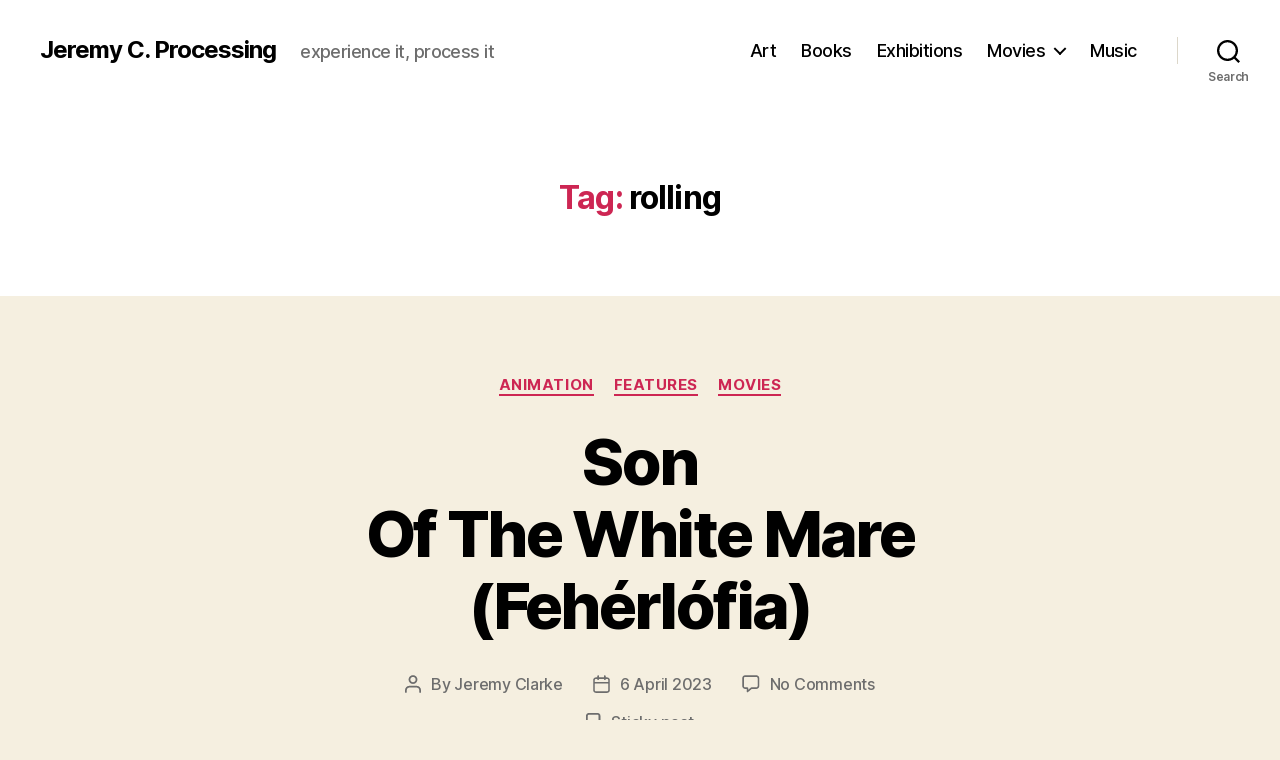

--- FILE ---
content_type: text/html; charset=UTF-8
request_url: https://jeremycprocessing.com/tag/rolling/
body_size: 71446
content:
<!DOCTYPE html>

<html class="no-js" lang="en-GB">

	<head>

		<meta charset="UTF-8">
		<meta name="viewport" content="width=device-width, initial-scale=1.0" >

		<link rel="profile" href="https://gmpg.org/xfn/11">

		<meta name='robots' content='index, follow, max-image-preview:large, max-snippet:-1, max-video-preview:-1' />

	<!-- This site is optimized with the Yoast SEO plugin v21.5 - https://yoast.com/wordpress/plugins/seo/ -->
	<title>rolling Archives - Jeremy C. Processing</title>
	<link rel="canonical" href="https://jeremycprocessing.com/tag/rolling/" />
	<meta property="og:locale" content="en_GB" />
	<meta property="og:type" content="article" />
	<meta property="og:title" content="rolling Archives - Jeremy C. Processing" />
	<meta property="og:url" content="https://jeremycprocessing.com/tag/rolling/" />
	<meta property="og:site_name" content="Jeremy C. Processing" />
	<meta name="twitter:card" content="summary_large_image" />
	<script type="application/ld+json" class="yoast-schema-graph">{"@context":"https://schema.org","@graph":[{"@type":"CollectionPage","@id":"https://jeremycprocessing.com/tag/rolling/","url":"https://jeremycprocessing.com/tag/rolling/","name":"rolling Archives - Jeremy C. Processing","isPartOf":{"@id":"https://jeremycprocessing.com/#website"},"primaryImageOfPage":{"@id":"https://jeremycprocessing.com/tag/rolling/#primaryimage"},"image":{"@id":"https://jeremycprocessing.com/tag/rolling/#primaryimage"},"thumbnailUrl":"https://jeremycprocessing.com/wp-content/uploads/2021/06/Son-Of-The-White-Mare-dragon-2-800-x-450.jpg","breadcrumb":{"@id":"https://jeremycprocessing.com/tag/rolling/#breadcrumb"},"inLanguage":"en-GB"},{"@type":"ImageObject","inLanguage":"en-GB","@id":"https://jeremycprocessing.com/tag/rolling/#primaryimage","url":"https://jeremycprocessing.com/wp-content/uploads/2021/06/Son-Of-The-White-Mare-dragon-2-800-x-450.jpg","contentUrl":"https://jeremycprocessing.com/wp-content/uploads/2021/06/Son-Of-The-White-Mare-dragon-2-800-x-450.jpg","width":800,"height":450},{"@type":"BreadcrumbList","@id":"https://jeremycprocessing.com/tag/rolling/#breadcrumb","itemListElement":[{"@type":"ListItem","position":1,"name":"Home","item":"https://jeremycprocessing.com/"},{"@type":"ListItem","position":2,"name":"rolling"}]},{"@type":"WebSite","@id":"https://jeremycprocessing.com/#website","url":"https://jeremycprocessing.com/","name":"Jeremy C. Processing","description":"experience it, process it","publisher":{"@id":"https://jeremycprocessing.com/#/schema/person/8147bfb7d820821a582be87865e5b085"},"potentialAction":[{"@type":"SearchAction","target":{"@type":"EntryPoint","urlTemplate":"https://jeremycprocessing.com/?s={search_term_string}"},"query-input":"required name=search_term_string"}],"inLanguage":"en-GB"},{"@type":["Person","Organization"],"@id":"https://jeremycprocessing.com/#/schema/person/8147bfb7d820821a582be87865e5b085","name":"Jeremy Clarke","image":{"@type":"ImageObject","inLanguage":"en-GB","@id":"https://jeremycprocessing.com/#/schema/person/image/","url":"https://secure.gravatar.com/avatar/03cbd649d4751c36f4b4f2a985d4e561?s=96&d=mm&r=g","contentUrl":"https://secure.gravatar.com/avatar/03cbd649d4751c36f4b4f2a985d4e561?s=96&d=mm&r=g","caption":"Jeremy Clarke"},"logo":{"@id":"https://jeremycprocessing.com/#/schema/person/image/"}}]}</script>
	<!-- / Yoast SEO plugin. -->


<link rel="alternate" type="application/rss+xml" title="Jeremy C. Processing &raquo; Feed" href="https://jeremycprocessing.com/feed/" />
<link rel="alternate" type="application/rss+xml" title="Jeremy C. Processing &raquo; Comments Feed" href="https://jeremycprocessing.com/comments/feed/" />
<link rel="alternate" type="application/rss+xml" title="Jeremy C. Processing &raquo; rolling Tag Feed" href="https://jeremycprocessing.com/tag/rolling/feed/" />
<script>
window._wpemojiSettings = {"baseUrl":"https:\/\/s.w.org\/images\/core\/emoji\/14.0.0\/72x72\/","ext":".png","svgUrl":"https:\/\/s.w.org\/images\/core\/emoji\/14.0.0\/svg\/","svgExt":".svg","source":{"concatemoji":"https:\/\/jeremycprocessing.com\/wp-includes\/js\/wp-emoji-release.min.js?ver=6.4.7"}};
/*! This file is auto-generated */
!function(i,n){var o,s,e;function c(e){try{var t={supportTests:e,timestamp:(new Date).valueOf()};sessionStorage.setItem(o,JSON.stringify(t))}catch(e){}}function p(e,t,n){e.clearRect(0,0,e.canvas.width,e.canvas.height),e.fillText(t,0,0);var t=new Uint32Array(e.getImageData(0,0,e.canvas.width,e.canvas.height).data),r=(e.clearRect(0,0,e.canvas.width,e.canvas.height),e.fillText(n,0,0),new Uint32Array(e.getImageData(0,0,e.canvas.width,e.canvas.height).data));return t.every(function(e,t){return e===r[t]})}function u(e,t,n){switch(t){case"flag":return n(e,"\ud83c\udff3\ufe0f\u200d\u26a7\ufe0f","\ud83c\udff3\ufe0f\u200b\u26a7\ufe0f")?!1:!n(e,"\ud83c\uddfa\ud83c\uddf3","\ud83c\uddfa\u200b\ud83c\uddf3")&&!n(e,"\ud83c\udff4\udb40\udc67\udb40\udc62\udb40\udc65\udb40\udc6e\udb40\udc67\udb40\udc7f","\ud83c\udff4\u200b\udb40\udc67\u200b\udb40\udc62\u200b\udb40\udc65\u200b\udb40\udc6e\u200b\udb40\udc67\u200b\udb40\udc7f");case"emoji":return!n(e,"\ud83e\udef1\ud83c\udffb\u200d\ud83e\udef2\ud83c\udfff","\ud83e\udef1\ud83c\udffb\u200b\ud83e\udef2\ud83c\udfff")}return!1}function f(e,t,n){var r="undefined"!=typeof WorkerGlobalScope&&self instanceof WorkerGlobalScope?new OffscreenCanvas(300,150):i.createElement("canvas"),a=r.getContext("2d",{willReadFrequently:!0}),o=(a.textBaseline="top",a.font="600 32px Arial",{});return e.forEach(function(e){o[e]=t(a,e,n)}),o}function t(e){var t=i.createElement("script");t.src=e,t.defer=!0,i.head.appendChild(t)}"undefined"!=typeof Promise&&(o="wpEmojiSettingsSupports",s=["flag","emoji"],n.supports={everything:!0,everythingExceptFlag:!0},e=new Promise(function(e){i.addEventListener("DOMContentLoaded",e,{once:!0})}),new Promise(function(t){var n=function(){try{var e=JSON.parse(sessionStorage.getItem(o));if("object"==typeof e&&"number"==typeof e.timestamp&&(new Date).valueOf()<e.timestamp+604800&&"object"==typeof e.supportTests)return e.supportTests}catch(e){}return null}();if(!n){if("undefined"!=typeof Worker&&"undefined"!=typeof OffscreenCanvas&&"undefined"!=typeof URL&&URL.createObjectURL&&"undefined"!=typeof Blob)try{var e="postMessage("+f.toString()+"("+[JSON.stringify(s),u.toString(),p.toString()].join(",")+"));",r=new Blob([e],{type:"text/javascript"}),a=new Worker(URL.createObjectURL(r),{name:"wpTestEmojiSupports"});return void(a.onmessage=function(e){c(n=e.data),a.terminate(),t(n)})}catch(e){}c(n=f(s,u,p))}t(n)}).then(function(e){for(var t in e)n.supports[t]=e[t],n.supports.everything=n.supports.everything&&n.supports[t],"flag"!==t&&(n.supports.everythingExceptFlag=n.supports.everythingExceptFlag&&n.supports[t]);n.supports.everythingExceptFlag=n.supports.everythingExceptFlag&&!n.supports.flag,n.DOMReady=!1,n.readyCallback=function(){n.DOMReady=!0}}).then(function(){return e}).then(function(){var e;n.supports.everything||(n.readyCallback(),(e=n.source||{}).concatemoji?t(e.concatemoji):e.wpemoji&&e.twemoji&&(t(e.twemoji),t(e.wpemoji)))}))}((window,document),window._wpemojiSettings);
</script>
<style id='wp-emoji-styles-inline-css'>

	img.wp-smiley, img.emoji {
		display: inline !important;
		border: none !important;
		box-shadow: none !important;
		height: 1em !important;
		width: 1em !important;
		margin: 0 0.07em !important;
		vertical-align: -0.1em !important;
		background: none !important;
		padding: 0 !important;
	}
</style>
<link rel='stylesheet' id='wp-block-library-css' href='https://jeremycprocessing.com/wp-includes/css/dist/block-library/style.min.css?ver=6.4.7' media='all' />
<style id='classic-theme-styles-inline-css'>
/*! This file is auto-generated */
.wp-block-button__link{color:#fff;background-color:#32373c;border-radius:9999px;box-shadow:none;text-decoration:none;padding:calc(.667em + 2px) calc(1.333em + 2px);font-size:1.125em}.wp-block-file__button{background:#32373c;color:#fff;text-decoration:none}
</style>
<style id='global-styles-inline-css'>
body{--wp--preset--color--black: #000000;--wp--preset--color--cyan-bluish-gray: #abb8c3;--wp--preset--color--white: #ffffff;--wp--preset--color--pale-pink: #f78da7;--wp--preset--color--vivid-red: #cf2e2e;--wp--preset--color--luminous-vivid-orange: #ff6900;--wp--preset--color--luminous-vivid-amber: #fcb900;--wp--preset--color--light-green-cyan: #7bdcb5;--wp--preset--color--vivid-green-cyan: #00d084;--wp--preset--color--pale-cyan-blue: #8ed1fc;--wp--preset--color--vivid-cyan-blue: #0693e3;--wp--preset--color--vivid-purple: #9b51e0;--wp--preset--color--accent: #cd2653;--wp--preset--color--primary: #000000;--wp--preset--color--secondary: #6d6d6d;--wp--preset--color--subtle-background: #dcd7ca;--wp--preset--color--background: #f5efe0;--wp--preset--gradient--vivid-cyan-blue-to-vivid-purple: linear-gradient(135deg,rgba(6,147,227,1) 0%,rgb(155,81,224) 100%);--wp--preset--gradient--light-green-cyan-to-vivid-green-cyan: linear-gradient(135deg,rgb(122,220,180) 0%,rgb(0,208,130) 100%);--wp--preset--gradient--luminous-vivid-amber-to-luminous-vivid-orange: linear-gradient(135deg,rgba(252,185,0,1) 0%,rgba(255,105,0,1) 100%);--wp--preset--gradient--luminous-vivid-orange-to-vivid-red: linear-gradient(135deg,rgba(255,105,0,1) 0%,rgb(207,46,46) 100%);--wp--preset--gradient--very-light-gray-to-cyan-bluish-gray: linear-gradient(135deg,rgb(238,238,238) 0%,rgb(169,184,195) 100%);--wp--preset--gradient--cool-to-warm-spectrum: linear-gradient(135deg,rgb(74,234,220) 0%,rgb(151,120,209) 20%,rgb(207,42,186) 40%,rgb(238,44,130) 60%,rgb(251,105,98) 80%,rgb(254,248,76) 100%);--wp--preset--gradient--blush-light-purple: linear-gradient(135deg,rgb(255,206,236) 0%,rgb(152,150,240) 100%);--wp--preset--gradient--blush-bordeaux: linear-gradient(135deg,rgb(254,205,165) 0%,rgb(254,45,45) 50%,rgb(107,0,62) 100%);--wp--preset--gradient--luminous-dusk: linear-gradient(135deg,rgb(255,203,112) 0%,rgb(199,81,192) 50%,rgb(65,88,208) 100%);--wp--preset--gradient--pale-ocean: linear-gradient(135deg,rgb(255,245,203) 0%,rgb(182,227,212) 50%,rgb(51,167,181) 100%);--wp--preset--gradient--electric-grass: linear-gradient(135deg,rgb(202,248,128) 0%,rgb(113,206,126) 100%);--wp--preset--gradient--midnight: linear-gradient(135deg,rgb(2,3,129) 0%,rgb(40,116,252) 100%);--wp--preset--font-size--small: 18px;--wp--preset--font-size--medium: 20px;--wp--preset--font-size--large: 26.25px;--wp--preset--font-size--x-large: 42px;--wp--preset--font-size--normal: 21px;--wp--preset--font-size--larger: 32px;--wp--preset--spacing--20: 0.44rem;--wp--preset--spacing--30: 0.67rem;--wp--preset--spacing--40: 1rem;--wp--preset--spacing--50: 1.5rem;--wp--preset--spacing--60: 2.25rem;--wp--preset--spacing--70: 3.38rem;--wp--preset--spacing--80: 5.06rem;--wp--preset--shadow--natural: 6px 6px 9px rgba(0, 0, 0, 0.2);--wp--preset--shadow--deep: 12px 12px 50px rgba(0, 0, 0, 0.4);--wp--preset--shadow--sharp: 6px 6px 0px rgba(0, 0, 0, 0.2);--wp--preset--shadow--outlined: 6px 6px 0px -3px rgba(255, 255, 255, 1), 6px 6px rgba(0, 0, 0, 1);--wp--preset--shadow--crisp: 6px 6px 0px rgba(0, 0, 0, 1);}:where(.is-layout-flex){gap: 0.5em;}:where(.is-layout-grid){gap: 0.5em;}body .is-layout-flow > .alignleft{float: left;margin-inline-start: 0;margin-inline-end: 2em;}body .is-layout-flow > .alignright{float: right;margin-inline-start: 2em;margin-inline-end: 0;}body .is-layout-flow > .aligncenter{margin-left: auto !important;margin-right: auto !important;}body .is-layout-constrained > .alignleft{float: left;margin-inline-start: 0;margin-inline-end: 2em;}body .is-layout-constrained > .alignright{float: right;margin-inline-start: 2em;margin-inline-end: 0;}body .is-layout-constrained > .aligncenter{margin-left: auto !important;margin-right: auto !important;}body .is-layout-constrained > :where(:not(.alignleft):not(.alignright):not(.alignfull)){max-width: var(--wp--style--global--content-size);margin-left: auto !important;margin-right: auto !important;}body .is-layout-constrained > .alignwide{max-width: var(--wp--style--global--wide-size);}body .is-layout-flex{display: flex;}body .is-layout-flex{flex-wrap: wrap;align-items: center;}body .is-layout-flex > *{margin: 0;}body .is-layout-grid{display: grid;}body .is-layout-grid > *{margin: 0;}:where(.wp-block-columns.is-layout-flex){gap: 2em;}:where(.wp-block-columns.is-layout-grid){gap: 2em;}:where(.wp-block-post-template.is-layout-flex){gap: 1.25em;}:where(.wp-block-post-template.is-layout-grid){gap: 1.25em;}.has-black-color{color: var(--wp--preset--color--black) !important;}.has-cyan-bluish-gray-color{color: var(--wp--preset--color--cyan-bluish-gray) !important;}.has-white-color{color: var(--wp--preset--color--white) !important;}.has-pale-pink-color{color: var(--wp--preset--color--pale-pink) !important;}.has-vivid-red-color{color: var(--wp--preset--color--vivid-red) !important;}.has-luminous-vivid-orange-color{color: var(--wp--preset--color--luminous-vivid-orange) !important;}.has-luminous-vivid-amber-color{color: var(--wp--preset--color--luminous-vivid-amber) !important;}.has-light-green-cyan-color{color: var(--wp--preset--color--light-green-cyan) !important;}.has-vivid-green-cyan-color{color: var(--wp--preset--color--vivid-green-cyan) !important;}.has-pale-cyan-blue-color{color: var(--wp--preset--color--pale-cyan-blue) !important;}.has-vivid-cyan-blue-color{color: var(--wp--preset--color--vivid-cyan-blue) !important;}.has-vivid-purple-color{color: var(--wp--preset--color--vivid-purple) !important;}.has-black-background-color{background-color: var(--wp--preset--color--black) !important;}.has-cyan-bluish-gray-background-color{background-color: var(--wp--preset--color--cyan-bluish-gray) !important;}.has-white-background-color{background-color: var(--wp--preset--color--white) !important;}.has-pale-pink-background-color{background-color: var(--wp--preset--color--pale-pink) !important;}.has-vivid-red-background-color{background-color: var(--wp--preset--color--vivid-red) !important;}.has-luminous-vivid-orange-background-color{background-color: var(--wp--preset--color--luminous-vivid-orange) !important;}.has-luminous-vivid-amber-background-color{background-color: var(--wp--preset--color--luminous-vivid-amber) !important;}.has-light-green-cyan-background-color{background-color: var(--wp--preset--color--light-green-cyan) !important;}.has-vivid-green-cyan-background-color{background-color: var(--wp--preset--color--vivid-green-cyan) !important;}.has-pale-cyan-blue-background-color{background-color: var(--wp--preset--color--pale-cyan-blue) !important;}.has-vivid-cyan-blue-background-color{background-color: var(--wp--preset--color--vivid-cyan-blue) !important;}.has-vivid-purple-background-color{background-color: var(--wp--preset--color--vivid-purple) !important;}.has-black-border-color{border-color: var(--wp--preset--color--black) !important;}.has-cyan-bluish-gray-border-color{border-color: var(--wp--preset--color--cyan-bluish-gray) !important;}.has-white-border-color{border-color: var(--wp--preset--color--white) !important;}.has-pale-pink-border-color{border-color: var(--wp--preset--color--pale-pink) !important;}.has-vivid-red-border-color{border-color: var(--wp--preset--color--vivid-red) !important;}.has-luminous-vivid-orange-border-color{border-color: var(--wp--preset--color--luminous-vivid-orange) !important;}.has-luminous-vivid-amber-border-color{border-color: var(--wp--preset--color--luminous-vivid-amber) !important;}.has-light-green-cyan-border-color{border-color: var(--wp--preset--color--light-green-cyan) !important;}.has-vivid-green-cyan-border-color{border-color: var(--wp--preset--color--vivid-green-cyan) !important;}.has-pale-cyan-blue-border-color{border-color: var(--wp--preset--color--pale-cyan-blue) !important;}.has-vivid-cyan-blue-border-color{border-color: var(--wp--preset--color--vivid-cyan-blue) !important;}.has-vivid-purple-border-color{border-color: var(--wp--preset--color--vivid-purple) !important;}.has-vivid-cyan-blue-to-vivid-purple-gradient-background{background: var(--wp--preset--gradient--vivid-cyan-blue-to-vivid-purple) !important;}.has-light-green-cyan-to-vivid-green-cyan-gradient-background{background: var(--wp--preset--gradient--light-green-cyan-to-vivid-green-cyan) !important;}.has-luminous-vivid-amber-to-luminous-vivid-orange-gradient-background{background: var(--wp--preset--gradient--luminous-vivid-amber-to-luminous-vivid-orange) !important;}.has-luminous-vivid-orange-to-vivid-red-gradient-background{background: var(--wp--preset--gradient--luminous-vivid-orange-to-vivid-red) !important;}.has-very-light-gray-to-cyan-bluish-gray-gradient-background{background: var(--wp--preset--gradient--very-light-gray-to-cyan-bluish-gray) !important;}.has-cool-to-warm-spectrum-gradient-background{background: var(--wp--preset--gradient--cool-to-warm-spectrum) !important;}.has-blush-light-purple-gradient-background{background: var(--wp--preset--gradient--blush-light-purple) !important;}.has-blush-bordeaux-gradient-background{background: var(--wp--preset--gradient--blush-bordeaux) !important;}.has-luminous-dusk-gradient-background{background: var(--wp--preset--gradient--luminous-dusk) !important;}.has-pale-ocean-gradient-background{background: var(--wp--preset--gradient--pale-ocean) !important;}.has-electric-grass-gradient-background{background: var(--wp--preset--gradient--electric-grass) !important;}.has-midnight-gradient-background{background: var(--wp--preset--gradient--midnight) !important;}.has-small-font-size{font-size: var(--wp--preset--font-size--small) !important;}.has-medium-font-size{font-size: var(--wp--preset--font-size--medium) !important;}.has-large-font-size{font-size: var(--wp--preset--font-size--large) !important;}.has-x-large-font-size{font-size: var(--wp--preset--font-size--x-large) !important;}
.wp-block-navigation a:where(:not(.wp-element-button)){color: inherit;}
:where(.wp-block-post-template.is-layout-flex){gap: 1.25em;}:where(.wp-block-post-template.is-layout-grid){gap: 1.25em;}
:where(.wp-block-columns.is-layout-flex){gap: 2em;}:where(.wp-block-columns.is-layout-grid){gap: 2em;}
.wp-block-pullquote{font-size: 1.5em;line-height: 1.6;}
</style>
<link rel='stylesheet' id='twentytwenty-style-css' href='https://jeremycprocessing.com/wp-content/themes/twentytwenty/style.css?ver=2.4' media='all' />
<style id='twentytwenty-style-inline-css'>
.color-accent,.color-accent-hover:hover,.color-accent-hover:focus,:root .has-accent-color,.has-drop-cap:not(:focus):first-letter,.wp-block-button.is-style-outline,a { color: #cd2653; }blockquote,.border-color-accent,.border-color-accent-hover:hover,.border-color-accent-hover:focus { border-color: #cd2653; }button,.button,.faux-button,.wp-block-button__link,.wp-block-file .wp-block-file__button,input[type="button"],input[type="reset"],input[type="submit"],.bg-accent,.bg-accent-hover:hover,.bg-accent-hover:focus,:root .has-accent-background-color,.comment-reply-link { background-color: #cd2653; }.fill-children-accent,.fill-children-accent * { fill: #cd2653; }body,.entry-title a,:root .has-primary-color { color: #000000; }:root .has-primary-background-color { background-color: #000000; }cite,figcaption,.wp-caption-text,.post-meta,.entry-content .wp-block-archives li,.entry-content .wp-block-categories li,.entry-content .wp-block-latest-posts li,.wp-block-latest-comments__comment-date,.wp-block-latest-posts__post-date,.wp-block-embed figcaption,.wp-block-image figcaption,.wp-block-pullquote cite,.comment-metadata,.comment-respond .comment-notes,.comment-respond .logged-in-as,.pagination .dots,.entry-content hr:not(.has-background),hr.styled-separator,:root .has-secondary-color { color: #6d6d6d; }:root .has-secondary-background-color { background-color: #6d6d6d; }pre,fieldset,input,textarea,table,table *,hr { border-color: #dcd7ca; }caption,code,code,kbd,samp,.wp-block-table.is-style-stripes tbody tr:nth-child(odd),:root .has-subtle-background-background-color { background-color: #dcd7ca; }.wp-block-table.is-style-stripes { border-bottom-color: #dcd7ca; }.wp-block-latest-posts.is-grid li { border-top-color: #dcd7ca; }:root .has-subtle-background-color { color: #dcd7ca; }body:not(.overlay-header) .primary-menu > li > a,body:not(.overlay-header) .primary-menu > li > .icon,.modal-menu a,.footer-menu a, .footer-widgets a:where(:not(.wp-block-button__link)),#site-footer .wp-block-button.is-style-outline,.wp-block-pullquote:before,.singular:not(.overlay-header) .entry-header a,.archive-header a,.header-footer-group .color-accent,.header-footer-group .color-accent-hover:hover { color: #cd2653; }.social-icons a,#site-footer button:not(.toggle),#site-footer .button,#site-footer .faux-button,#site-footer .wp-block-button__link,#site-footer .wp-block-file__button,#site-footer input[type="button"],#site-footer input[type="reset"],#site-footer input[type="submit"] { background-color: #cd2653; }.header-footer-group,body:not(.overlay-header) #site-header .toggle,.menu-modal .toggle { color: #000000; }body:not(.overlay-header) .primary-menu ul { background-color: #000000; }body:not(.overlay-header) .primary-menu > li > ul:after { border-bottom-color: #000000; }body:not(.overlay-header) .primary-menu ul ul:after { border-left-color: #000000; }.site-description,body:not(.overlay-header) .toggle-inner .toggle-text,.widget .post-date,.widget .rss-date,.widget_archive li,.widget_categories li,.widget cite,.widget_pages li,.widget_meta li,.widget_nav_menu li,.powered-by-wordpress,.to-the-top,.singular .entry-header .post-meta,.singular:not(.overlay-header) .entry-header .post-meta a { color: #6d6d6d; }.header-footer-group pre,.header-footer-group fieldset,.header-footer-group input,.header-footer-group textarea,.header-footer-group table,.header-footer-group table *,.footer-nav-widgets-wrapper,#site-footer,.menu-modal nav *,.footer-widgets-outer-wrapper,.footer-top { border-color: #dcd7ca; }.header-footer-group table caption,body:not(.overlay-header) .header-inner .toggle-wrapper::before { background-color: #dcd7ca; }
</style>
<link rel='stylesheet' id='twentytwenty-print-style-css' href='https://jeremycprocessing.com/wp-content/themes/twentytwenty/print.css?ver=2.4' media='print' />
<script src="https://jeremycprocessing.com/wp-content/themes/twentytwenty/assets/js/index.js?ver=2.4" id="twentytwenty-js-js" defer data-wp-strategy="defer"></script>
<link rel="https://api.w.org/" href="https://jeremycprocessing.com/wp-json/" /><link rel="alternate" type="application/json" href="https://jeremycprocessing.com/wp-json/wp/v2/tags/11663" /><link rel="EditURI" type="application/rsd+xml" title="RSD" href="https://jeremycprocessing.com/xmlrpc.php?rsd" />
<meta name="generator" content="WordPress 6.4.7" />
	<script>document.documentElement.className = document.documentElement.className.replace( 'no-js', 'js' );</script>
	<style>.recentcomments a{display:inline !important;padding:0 !important;margin:0 !important;}</style><link rel="icon" href="https://jeremycprocessing.com/wp-content/uploads/2020/07/cropped-2019-07-24-pic-by-Lowell-cropped-32x32.jpg" sizes="32x32" />
<link rel="icon" href="https://jeremycprocessing.com/wp-content/uploads/2020/07/cropped-2019-07-24-pic-by-Lowell-cropped-192x192.jpg" sizes="192x192" />
<link rel="apple-touch-icon" href="https://jeremycprocessing.com/wp-content/uploads/2020/07/cropped-2019-07-24-pic-by-Lowell-cropped-180x180.jpg" />
<meta name="msapplication-TileImage" content="https://jeremycprocessing.com/wp-content/uploads/2020/07/cropped-2019-07-24-pic-by-Lowell-cropped-270x270.jpg" />

	</head>

	<body class="archive tag tag-rolling tag-11663 wp-embed-responsive enable-search-modal has-no-pagination showing-comments show-avatars footer-top-visible">

		<a class="skip-link screen-reader-text" href="#site-content">Skip to the content</a>
		<header id="site-header" class="header-footer-group">

			<div class="header-inner section-inner">

				<div class="header-titles-wrapper">

					
						<button class="toggle search-toggle mobile-search-toggle" data-toggle-target=".search-modal" data-toggle-body-class="showing-search-modal" data-set-focus=".search-modal .search-field" aria-expanded="false">
							<span class="toggle-inner">
								<span class="toggle-icon">
									<svg class="svg-icon" aria-hidden="true" role="img" focusable="false" xmlns="http://www.w3.org/2000/svg" width="23" height="23" viewBox="0 0 23 23"><path d="M38.710696,48.0601792 L43,52.3494831 L41.3494831,54 L37.0601792,49.710696 C35.2632422,51.1481185 32.9839107,52.0076499 30.5038249,52.0076499 C24.7027226,52.0076499 20,47.3049272 20,41.5038249 C20,35.7027226 24.7027226,31 30.5038249,31 C36.3049272,31 41.0076499,35.7027226 41.0076499,41.5038249 C41.0076499,43.9839107 40.1481185,46.2632422 38.710696,48.0601792 Z M36.3875844,47.1716785 C37.8030221,45.7026647 38.6734666,43.7048964 38.6734666,41.5038249 C38.6734666,36.9918565 35.0157934,33.3341833 30.5038249,33.3341833 C25.9918565,33.3341833 22.3341833,36.9918565 22.3341833,41.5038249 C22.3341833,46.0157934 25.9918565,49.6734666 30.5038249,49.6734666 C32.7048964,49.6734666 34.7026647,48.8030221 36.1716785,47.3875844 C36.2023931,47.347638 36.2360451,47.3092237 36.2726343,47.2726343 C36.3092237,47.2360451 36.347638,47.2023931 36.3875844,47.1716785 Z" transform="translate(-20 -31)" /></svg>								</span>
								<span class="toggle-text">Search</span>
							</span>
						</button><!-- .search-toggle -->

					
					<div class="header-titles">

						<div class="site-title faux-heading"><a href="https://jeremycprocessing.com/">Jeremy C. Processing</a></div><div class="site-description">experience it, process it</div><!-- .site-description -->
					</div><!-- .header-titles -->

					<button class="toggle nav-toggle mobile-nav-toggle" data-toggle-target=".menu-modal"  data-toggle-body-class="showing-menu-modal" aria-expanded="false" data-set-focus=".close-nav-toggle">
						<span class="toggle-inner">
							<span class="toggle-icon">
								<svg class="svg-icon" aria-hidden="true" role="img" focusable="false" xmlns="http://www.w3.org/2000/svg" width="26" height="7" viewBox="0 0 26 7"><path fill-rule="evenodd" d="M332.5,45 C330.567003,45 329,43.4329966 329,41.5 C329,39.5670034 330.567003,38 332.5,38 C334.432997,38 336,39.5670034 336,41.5 C336,43.4329966 334.432997,45 332.5,45 Z M342,45 C340.067003,45 338.5,43.4329966 338.5,41.5 C338.5,39.5670034 340.067003,38 342,38 C343.932997,38 345.5,39.5670034 345.5,41.5 C345.5,43.4329966 343.932997,45 342,45 Z M351.5,45 C349.567003,45 348,43.4329966 348,41.5 C348,39.5670034 349.567003,38 351.5,38 C353.432997,38 355,39.5670034 355,41.5 C355,43.4329966 353.432997,45 351.5,45 Z" transform="translate(-329 -38)" /></svg>							</span>
							<span class="toggle-text">Menu</span>
						</span>
					</button><!-- .nav-toggle -->

				</div><!-- .header-titles-wrapper -->

				<div class="header-navigation-wrapper">

					
							<nav class="primary-menu-wrapper" aria-label="Horizontal">

								<ul class="primary-menu reset-list-style">

								<li id="menu-item-77" class="menu-item menu-item-type-taxonomy menu-item-object-category menu-item-77"><a href="https://jeremycprocessing.com/category/art/">Art</a></li>
<li id="menu-item-80" class="menu-item menu-item-type-taxonomy menu-item-object-category menu-item-80"><a href="https://jeremycprocessing.com/category/books/">Books</a></li>
<li id="menu-item-78" class="menu-item menu-item-type-taxonomy menu-item-object-category menu-item-78"><a href="https://jeremycprocessing.com/category/exhibitions/">Exhibitions</a></li>
<li id="menu-item-51" class="menu-item menu-item-type-taxonomy menu-item-object-category menu-item-has-children menu-item-51"><a href="https://jeremycprocessing.com/category/movies/">Movies</a><span class="icon"></span>
<ul class="sub-menu">
	<li id="menu-item-48" class="menu-item menu-item-type-taxonomy menu-item-object-category menu-item-48"><a href="https://jeremycprocessing.com/category/movies/animation/">Animation</a></li>
	<li id="menu-item-82" class="menu-item menu-item-type-taxonomy menu-item-object-category menu-item-82"><a href="https://jeremycprocessing.com/category/movies/documentary/">Documentary</a></li>
	<li id="menu-item-49" class="menu-item menu-item-type-taxonomy menu-item-object-category menu-item-49"><a href="https://jeremycprocessing.com/category/movies/features/">Features</a></li>
	<li id="menu-item-50" class="menu-item menu-item-type-taxonomy menu-item-object-category menu-item-50"><a href="https://jeremycprocessing.com/category/movies/live-action/">Live Action</a></li>
	<li id="menu-item-81" class="menu-item menu-item-type-taxonomy menu-item-object-category menu-item-81"><a href="https://jeremycprocessing.com/category/movies/shorts/">Shorts</a></li>
</ul>
</li>
<li id="menu-item-79" class="menu-item menu-item-type-taxonomy menu-item-object-category menu-item-79"><a href="https://jeremycprocessing.com/category/music/">Music</a></li>

								</ul>

							</nav><!-- .primary-menu-wrapper -->

						
						<div class="header-toggles hide-no-js">

						
							<div class="toggle-wrapper search-toggle-wrapper">

								<button class="toggle search-toggle desktop-search-toggle" data-toggle-target=".search-modal" data-toggle-body-class="showing-search-modal" data-set-focus=".search-modal .search-field" aria-expanded="false">
									<span class="toggle-inner">
										<svg class="svg-icon" aria-hidden="true" role="img" focusable="false" xmlns="http://www.w3.org/2000/svg" width="23" height="23" viewBox="0 0 23 23"><path d="M38.710696,48.0601792 L43,52.3494831 L41.3494831,54 L37.0601792,49.710696 C35.2632422,51.1481185 32.9839107,52.0076499 30.5038249,52.0076499 C24.7027226,52.0076499 20,47.3049272 20,41.5038249 C20,35.7027226 24.7027226,31 30.5038249,31 C36.3049272,31 41.0076499,35.7027226 41.0076499,41.5038249 C41.0076499,43.9839107 40.1481185,46.2632422 38.710696,48.0601792 Z M36.3875844,47.1716785 C37.8030221,45.7026647 38.6734666,43.7048964 38.6734666,41.5038249 C38.6734666,36.9918565 35.0157934,33.3341833 30.5038249,33.3341833 C25.9918565,33.3341833 22.3341833,36.9918565 22.3341833,41.5038249 C22.3341833,46.0157934 25.9918565,49.6734666 30.5038249,49.6734666 C32.7048964,49.6734666 34.7026647,48.8030221 36.1716785,47.3875844 C36.2023931,47.347638 36.2360451,47.3092237 36.2726343,47.2726343 C36.3092237,47.2360451 36.347638,47.2023931 36.3875844,47.1716785 Z" transform="translate(-20 -31)" /></svg>										<span class="toggle-text">Search</span>
									</span>
								</button><!-- .search-toggle -->

							</div>

							
						</div><!-- .header-toggles -->
						
				</div><!-- .header-navigation-wrapper -->

			</div><!-- .header-inner -->

			<div class="search-modal cover-modal header-footer-group" data-modal-target-string=".search-modal" role="dialog" aria-modal="true" aria-label="Search">

	<div class="search-modal-inner modal-inner">

		<div class="section-inner">

			<form role="search" aria-label="Search for:" method="get" class="search-form" action="https://jeremycprocessing.com/">
	<label for="search-form-1">
		<span class="screen-reader-text">
			Search for:		</span>
		<input type="search" id="search-form-1" class="search-field" placeholder="Search &hellip;" value="" name="s" />
	</label>
	<input type="submit" class="search-submit" value="Search" />
</form>

			<button class="toggle search-untoggle close-search-toggle fill-children-current-color" data-toggle-target=".search-modal" data-toggle-body-class="showing-search-modal" data-set-focus=".search-modal .search-field">
				<span class="screen-reader-text">
					Close search				</span>
				<svg class="svg-icon" aria-hidden="true" role="img" focusable="false" xmlns="http://www.w3.org/2000/svg" width="16" height="16" viewBox="0 0 16 16"><polygon fill="" fill-rule="evenodd" points="6.852 7.649 .399 1.195 1.445 .149 7.899 6.602 14.352 .149 15.399 1.195 8.945 7.649 15.399 14.102 14.352 15.149 7.899 8.695 1.445 15.149 .399 14.102" /></svg>			</button><!-- .search-toggle -->

		</div><!-- .section-inner -->

	</div><!-- .search-modal-inner -->

</div><!-- .menu-modal -->

		</header><!-- #site-header -->

		
<div class="menu-modal cover-modal header-footer-group" data-modal-target-string=".menu-modal">

	<div class="menu-modal-inner modal-inner">

		<div class="menu-wrapper section-inner">

			<div class="menu-top">

				<button class="toggle close-nav-toggle fill-children-current-color" data-toggle-target=".menu-modal" data-toggle-body-class="showing-menu-modal" data-set-focus=".menu-modal">
					<span class="toggle-text">Close Menu</span>
					<svg class="svg-icon" aria-hidden="true" role="img" focusable="false" xmlns="http://www.w3.org/2000/svg" width="16" height="16" viewBox="0 0 16 16"><polygon fill="" fill-rule="evenodd" points="6.852 7.649 .399 1.195 1.445 .149 7.899 6.602 14.352 .149 15.399 1.195 8.945 7.649 15.399 14.102 14.352 15.149 7.899 8.695 1.445 15.149 .399 14.102" /></svg>				</button><!-- .nav-toggle -->

				
					<nav class="mobile-menu" aria-label="Mobile">

						<ul class="modal-menu reset-list-style">

						<li class="menu-item menu-item-type-taxonomy menu-item-object-category menu-item-77"><div class="ancestor-wrapper"><a href="https://jeremycprocessing.com/category/art/">Art</a></div><!-- .ancestor-wrapper --></li>
<li class="menu-item menu-item-type-taxonomy menu-item-object-category menu-item-80"><div class="ancestor-wrapper"><a href="https://jeremycprocessing.com/category/books/">Books</a></div><!-- .ancestor-wrapper --></li>
<li class="menu-item menu-item-type-taxonomy menu-item-object-category menu-item-78"><div class="ancestor-wrapper"><a href="https://jeremycprocessing.com/category/exhibitions/">Exhibitions</a></div><!-- .ancestor-wrapper --></li>
<li class="menu-item menu-item-type-taxonomy menu-item-object-category menu-item-has-children menu-item-51"><div class="ancestor-wrapper"><a href="https://jeremycprocessing.com/category/movies/">Movies</a><button class="toggle sub-menu-toggle fill-children-current-color" data-toggle-target=".menu-modal .menu-item-51 > .sub-menu" data-toggle-type="slidetoggle" data-toggle-duration="250" aria-expanded="false"><span class="screen-reader-text">Show sub menu</span><svg class="svg-icon" aria-hidden="true" role="img" focusable="false" xmlns="http://www.w3.org/2000/svg" width="20" height="12" viewBox="0 0 20 12"><polygon fill="" fill-rule="evenodd" points="1319.899 365.778 1327.678 358 1329.799 360.121 1319.899 370.021 1310 360.121 1312.121 358" transform="translate(-1310 -358)" /></svg></button></div><!-- .ancestor-wrapper -->
<ul class="sub-menu">
	<li class="menu-item menu-item-type-taxonomy menu-item-object-category menu-item-48"><div class="ancestor-wrapper"><a href="https://jeremycprocessing.com/category/movies/animation/">Animation</a></div><!-- .ancestor-wrapper --></li>
	<li class="menu-item menu-item-type-taxonomy menu-item-object-category menu-item-82"><div class="ancestor-wrapper"><a href="https://jeremycprocessing.com/category/movies/documentary/">Documentary</a></div><!-- .ancestor-wrapper --></li>
	<li class="menu-item menu-item-type-taxonomy menu-item-object-category menu-item-49"><div class="ancestor-wrapper"><a href="https://jeremycprocessing.com/category/movies/features/">Features</a></div><!-- .ancestor-wrapper --></li>
	<li class="menu-item menu-item-type-taxonomy menu-item-object-category menu-item-50"><div class="ancestor-wrapper"><a href="https://jeremycprocessing.com/category/movies/live-action/">Live Action</a></div><!-- .ancestor-wrapper --></li>
	<li class="menu-item menu-item-type-taxonomy menu-item-object-category menu-item-81"><div class="ancestor-wrapper"><a href="https://jeremycprocessing.com/category/movies/shorts/">Shorts</a></div><!-- .ancestor-wrapper --></li>
</ul>
</li>
<li class="menu-item menu-item-type-taxonomy menu-item-object-category menu-item-79"><div class="ancestor-wrapper"><a href="https://jeremycprocessing.com/category/music/">Music</a></div><!-- .ancestor-wrapper --></li>

						</ul>

					</nav>

					
			</div><!-- .menu-top -->

			<div class="menu-bottom">

				
			</div><!-- .menu-bottom -->

		</div><!-- .menu-wrapper -->

	</div><!-- .menu-modal-inner -->

</div><!-- .menu-modal -->

<main id="site-content">

	
		<header class="archive-header has-text-align-center header-footer-group">

			<div class="archive-header-inner section-inner medium">

									<h1 class="archive-title"><span class="color-accent">Tag:</span> <span>rolling</span></h1>
				
				
			</div><!-- .archive-header-inner -->

		</header><!-- .archive-header -->

		
<article class="post-11200 post type-post status-publish format-standard has-post-thumbnail hentry category-animation category-features category-movies tag-2d-animation tag-air-india tag-animation tag-annecy tag-annecy-2021 tag-birth tag-boulder tag-castle tag-castles tag-colour tag-colour-coding tag-consequences tag-design tag-disobedience tag-divided-inheritance tag-dragon tag-dragons tag-epic tag-foal tag-folk-legends tag-graphic-motif tag-graphic-style tag-heinz-edelmann tag-hungary tag-impregnable tag-inheritance tag-jan-svankmajer tag-johnny-corncob tag-key tag-king tag-kingdom tag-locked tag-m-c-escher tag-map tag-marcell-jankovics tag-mare tag-michelangelos-david tag-mothers-milk tag-mythology tag-pannonia tag-princess tag-princesses tag-prohibition tag-rescue tag-rolling tag-sculpture tag-seven-years tag-shared-inhertiance tag-sharing-inheritance tag-shorts-commericials tag-sisyphus tag-squares-and-rectangles tag-subcontinent tag-symmetry tag-the-beatles tag-upa tag-visual tag-visuals tag-wives tag-yellow-submarine" id="post-11200">

	
<header class="entry-header has-text-align-center">

	<div class="entry-header-inner section-inner medium">

		
			<div class="entry-categories">
				<span class="screen-reader-text">
					Categories				</span>
				<div class="entry-categories-inner">
					<a href="https://jeremycprocessing.com/category/movies/animation/" rel="category tag">Animation</a> <a href="https://jeremycprocessing.com/category/movies/features/" rel="category tag">Features</a> <a href="https://jeremycprocessing.com/category/movies/" rel="category tag">Movies</a>				</div><!-- .entry-categories-inner -->
			</div><!-- .entry-categories -->

			<h2 class="entry-title heading-size-1"><a href="https://jeremycprocessing.com/son-of-the-white-mare-all-the-anime/">Son <br>Of The White Mare <br>(Fehérlófia)</a></h2>
		<div class="post-meta-wrapper post-meta-single post-meta-single-top">

			<ul class="post-meta">

									<li class="post-author meta-wrapper">
						<span class="meta-icon">
							<span class="screen-reader-text">
								Post author							</span>
							<svg class="svg-icon" aria-hidden="true" role="img" focusable="false" xmlns="http://www.w3.org/2000/svg" width="18" height="20" viewBox="0 0 18 20"><path fill="" d="M18,19 C18,19.5522847 17.5522847,20 17,20 C16.4477153,20 16,19.5522847 16,19 L16,17 C16,15.3431458 14.6568542,14 13,14 L5,14 C3.34314575,14 2,15.3431458 2,17 L2,19 C2,19.5522847 1.55228475,20 1,20 C0.44771525,20 0,19.5522847 0,19 L0,17 C0,14.2385763 2.23857625,12 5,12 L13,12 C15.7614237,12 18,14.2385763 18,17 L18,19 Z M9,10 C6.23857625,10 4,7.76142375 4,5 C4,2.23857625 6.23857625,0 9,0 C11.7614237,0 14,2.23857625 14,5 C14,7.76142375 11.7614237,10 9,10 Z M9,8 C10.6568542,8 12,6.65685425 12,5 C12,3.34314575 10.6568542,2 9,2 C7.34314575,2 6,3.34314575 6,5 C6,6.65685425 7.34314575,8 9,8 Z" /></svg>						</span>
						<span class="meta-text">
							By <a href="https://jeremycprocessing.com/author/jeremy-clarke/">Jeremy Clarke</a>						</span>
					</li>
										<li class="post-date meta-wrapper">
						<span class="meta-icon">
							<span class="screen-reader-text">
								Post date							</span>
							<svg class="svg-icon" aria-hidden="true" role="img" focusable="false" xmlns="http://www.w3.org/2000/svg" width="18" height="19" viewBox="0 0 18 19"><path fill="" d="M4.60069444,4.09375 L3.25,4.09375 C2.47334957,4.09375 1.84375,4.72334957 1.84375,5.5 L1.84375,7.26736111 L16.15625,7.26736111 L16.15625,5.5 C16.15625,4.72334957 15.5266504,4.09375 14.75,4.09375 L13.3993056,4.09375 L13.3993056,4.55555556 C13.3993056,5.02154581 13.0215458,5.39930556 12.5555556,5.39930556 C12.0895653,5.39930556 11.7118056,5.02154581 11.7118056,4.55555556 L11.7118056,4.09375 L6.28819444,4.09375 L6.28819444,4.55555556 C6.28819444,5.02154581 5.9104347,5.39930556 5.44444444,5.39930556 C4.97845419,5.39930556 4.60069444,5.02154581 4.60069444,4.55555556 L4.60069444,4.09375 Z M6.28819444,2.40625 L11.7118056,2.40625 L11.7118056,1 C11.7118056,0.534009742 12.0895653,0.15625 12.5555556,0.15625 C13.0215458,0.15625 13.3993056,0.534009742 13.3993056,1 L13.3993056,2.40625 L14.75,2.40625 C16.4586309,2.40625 17.84375,3.79136906 17.84375,5.5 L17.84375,15.875 C17.84375,17.5836309 16.4586309,18.96875 14.75,18.96875 L3.25,18.96875 C1.54136906,18.96875 0.15625,17.5836309 0.15625,15.875 L0.15625,5.5 C0.15625,3.79136906 1.54136906,2.40625 3.25,2.40625 L4.60069444,2.40625 L4.60069444,1 C4.60069444,0.534009742 4.97845419,0.15625 5.44444444,0.15625 C5.9104347,0.15625 6.28819444,0.534009742 6.28819444,1 L6.28819444,2.40625 Z M1.84375,8.95486111 L1.84375,15.875 C1.84375,16.6516504 2.47334957,17.28125 3.25,17.28125 L14.75,17.28125 C15.5266504,17.28125 16.15625,16.6516504 16.15625,15.875 L16.15625,8.95486111 L1.84375,8.95486111 Z" /></svg>						</span>
						<span class="meta-text">
							<a href="https://jeremycprocessing.com/son-of-the-white-mare-all-the-anime/">6 April 2023</a>
						</span>
					</li>
										<li class="post-comment-link meta-wrapper">
						<span class="meta-icon">
							<svg class="svg-icon" aria-hidden="true" role="img" focusable="false" xmlns="http://www.w3.org/2000/svg" width="19" height="19" viewBox="0 0 19 19"><path d="M9.43016863,13.2235931 C9.58624731,13.094699 9.7823475,13.0241935 9.98476849,13.0241935 L15.0564516,13.0241935 C15.8581553,13.0241935 16.5080645,12.3742843 16.5080645,11.5725806 L16.5080645,3.44354839 C16.5080645,2.64184472 15.8581553,1.99193548 15.0564516,1.99193548 L3.44354839,1.99193548 C2.64184472,1.99193548 1.99193548,2.64184472 1.99193548,3.44354839 L1.99193548,11.5725806 C1.99193548,12.3742843 2.64184472,13.0241935 3.44354839,13.0241935 L5.76612903,13.0241935 C6.24715123,13.0241935 6.63709677,13.4141391 6.63709677,13.8951613 L6.63709677,15.5301903 L9.43016863,13.2235931 Z M3.44354839,14.766129 C1.67980032,14.766129 0.25,13.3363287 0.25,11.5725806 L0.25,3.44354839 C0.25,1.67980032 1.67980032,0.25 3.44354839,0.25 L15.0564516,0.25 C16.8201997,0.25 18.25,1.67980032 18.25,3.44354839 L18.25,11.5725806 C18.25,13.3363287 16.8201997,14.766129 15.0564516,14.766129 L10.2979143,14.766129 L6.32072889,18.0506004 C5.75274472,18.5196577 4.89516129,18.1156602 4.89516129,17.3790323 L4.89516129,14.766129 L3.44354839,14.766129 Z" /></svg>						</span>
						<span class="meta-text">
							<a href="https://jeremycprocessing.com/son-of-the-white-mare-all-the-anime/#respond">No Comments<span class="screen-reader-text"> on Son <br>Of The White Mare <br>(Fehérlófia)</span></a>						</span>
					</li>
										<li class="post-sticky meta-wrapper">
						<span class="meta-icon">
							<svg class="svg-icon" aria-hidden="true" role="img" focusable="false" xmlns="http://www.w3.org/2000/svg" width="15" height="18" viewBox="0 0 15 18"><path d="M12.598889,2.699762 C12.598889,2.20275 12.195981,1.799841 11.698969,1.799841 L2.699762,1.799841 C2.20275,1.799841 1.799841,2.20275 1.799841,2.699762 L1.799841,15.349777 L6.676297,11.866594 C6.989197,11.643094 7.409533,11.643094 7.722434,11.866594 L12.598889,15.349777 L12.598889,2.699762 Z M1.422989,17.830788 C0.82736,18.256238 0,17.830464 0,17.098493 L0,2.699762 C0,1.208725 1.208725,0 2.699762,0 L11.698969,0 C13.190006,0 14.398731,1.208725 14.398731,2.699762 L14.398731,17.098493 C14.398731,17.830464 13.571371,18.256238 12.975742,17.830788 L7.199365,13.704805 L1.422989,17.830788 Z" /></svg>						</span>
						<span class="meta-text">
							Sticky post						</span>
					</li>
					
			</ul><!-- .post-meta -->

		</div><!-- .post-meta-wrapper -->

		
	</div><!-- .entry-header-inner -->

</header><!-- .entry-header -->

	<figure class="featured-media">

		<div class="featured-media-inner section-inner medium">

			<img width="800" height="450" src="https://jeremycprocessing.com/wp-content/uploads/2021/06/Son-Of-The-White-Mare-dragon-2-800-x-450.jpg" class="attachment-post-thumbnail size-post-thumbnail wp-post-image" alt="" decoding="async" fetchpriority="high" srcset="https://jeremycprocessing.com/wp-content/uploads/2021/06/Son-Of-The-White-Mare-dragon-2-800-x-450.jpg 800w, https://jeremycprocessing.com/wp-content/uploads/2021/06/Son-Of-The-White-Mare-dragon-2-800-x-450-300x169.jpg 300w, https://jeremycprocessing.com/wp-content/uploads/2021/06/Son-Of-The-White-Mare-dragon-2-800-x-450-768x432.jpg 768w" sizes="(max-width: 800px) 100vw, 800px" />
		</div><!-- .featured-media-inner -->

	</figure><!-- .featured-media -->

	
	<div class="post-inner thin ">

		<div class="entry-content">

			<p>Director – Marcell Jankovics – 1981 – Hungary – Cert. 12 – 86m</p>



<p>*****</p>



<p>The Hungarian animated epic <em>So</em><em>n Of The White Mare</em> (1981) is one of the great, largely unknown treasures of animation, if not of cinema. Its late director Marcell Jankovics (1941-2021) made a number of shorts and commercials before his two features at the Pannoia Film Studio. Eureka!’s Blu-ray contains both features, as well as some of his most significant shorts. While <em>So</em><em>n Of The White Mare </em>remains his indisputable masterpiece, the other films on the disc go a long way to explaining how he got there. [<a href="https://blog.alltheanime.com/son-of-the-white-mare/">Read the full article at All The Anime</a>]</p>



<p>See <a href="http://jeremycprocessing.com/son-of-the-white-mare/">my longer review on this site</a></p>



<p>and <a href="https://www.reform-magazine.co.uk/2022/11/reviews-december-2022-january-2023/">my shorter review for Reform magazine</a>.</p>



<p><em>Son Of The White Mare</em> is out on Eureka! Video Blu-ray.</p>



<p>Trailer:</p>



<figure><iframe src="https://www.youtube.com/embed/oQpIt3WgDHg?feature=oembed" allowfullscreen="" width="580" height="326"></iframe></figure>



<p><strong>Festivals</strong></p>



<p>2021</p>



<p>Annecy</p>
		</div><!-- .entry-content -->

	</div><!-- .post-inner -->

	<div class="section-inner">
		
		<div class="post-meta-wrapper post-meta-single post-meta-single-bottom">

			<ul class="post-meta">

									<li class="post-tags meta-wrapper">
						<span class="meta-icon">
							<span class="screen-reader-text">
								Tags							</span>
							<svg class="svg-icon" aria-hidden="true" role="img" focusable="false" xmlns="http://www.w3.org/2000/svg" width="18" height="18" viewBox="0 0 18 18"><path fill="" d="M15.4496399,8.42490555 L8.66109799,1.63636364 L1.63636364,1.63636364 L1.63636364,8.66081885 L8.42522727,15.44178 C8.57869221,15.5954158 8.78693789,15.6817418 9.00409091,15.6817418 C9.22124393,15.6817418 9.42948961,15.5954158 9.58327627,15.4414581 L15.4486339,9.57610048 C15.7651495,9.25692435 15.7649133,8.74206554 15.4496399,8.42490555 Z M16.6084423,10.7304545 L10.7406818,16.59822 C10.280287,17.0591273 9.65554997,17.3181054 9.00409091,17.3181054 C8.35263185,17.3181054 7.72789481,17.0591273 7.26815877,16.5988788 L0.239976954,9.57887876 C0.0863319284,9.4254126 0,9.21716044 0,9 L0,0.818181818 C0,0.366312477 0.366312477,0 0.818181818,0 L9,0 C9.21699531,0 9.42510306,0.0862010512 9.57854191,0.239639906 L16.6084423,7.26954545 C17.5601275,8.22691012 17.5601275,9.77308988 16.6084423,10.7304545 Z M5,6 C4.44771525,6 4,5.55228475 4,5 C4,4.44771525 4.44771525,4 5,4 C5.55228475,4 6,4.44771525 6,5 C6,5.55228475 5.55228475,6 5,6 Z" /></svg>						</span>
						<span class="meta-text">
							<a href="https://jeremycprocessing.com/tag/2d-animation/" rel="tag">2D animation</a>, <a href="https://jeremycprocessing.com/tag/air-india/" rel="tag">Air India</a>, <a href="https://jeremycprocessing.com/tag/animation/" rel="tag">animation</a>, <a href="https://jeremycprocessing.com/tag/annecy/" rel="tag">Annecy</a>, <a href="https://jeremycprocessing.com/tag/annecy-2021/" rel="tag">Annecy 2021</a>, <a href="https://jeremycprocessing.com/tag/birth/" rel="tag">birth</a>, <a href="https://jeremycprocessing.com/tag/boulder/" rel="tag">boulder</a>, <a href="https://jeremycprocessing.com/tag/castle/" rel="tag">castle</a>, <a href="https://jeremycprocessing.com/tag/castles/" rel="tag">castles</a>, <a href="https://jeremycprocessing.com/tag/colour/" rel="tag">colour</a>, <a href="https://jeremycprocessing.com/tag/colour-coding/" rel="tag">colour-coding</a>, <a href="https://jeremycprocessing.com/tag/consequences/" rel="tag">consequences</a>, <a href="https://jeremycprocessing.com/tag/design/" rel="tag">design</a>, <a href="https://jeremycprocessing.com/tag/disobedience/" rel="tag">disobedience</a>, <a href="https://jeremycprocessing.com/tag/divided-inheritance/" rel="tag">divided inheritance</a>, <a href="https://jeremycprocessing.com/tag/dragon/" rel="tag">dragon</a>, <a href="https://jeremycprocessing.com/tag/dragons/" rel="tag">dragons</a>, <a href="https://jeremycprocessing.com/tag/epic/" rel="tag">epic</a>, <a href="https://jeremycprocessing.com/tag/foal/" rel="tag">foal</a>, <a href="https://jeremycprocessing.com/tag/folk-legends/" rel="tag">folk legends</a>, <a href="https://jeremycprocessing.com/tag/graphic-motif/" rel="tag">graphic motif</a>, <a href="https://jeremycprocessing.com/tag/graphic-style/" rel="tag">graphic style</a>, <a href="https://jeremycprocessing.com/tag/heinz-edelmann/" rel="tag">Heinz Edelmann</a>, <a href="https://jeremycprocessing.com/tag/hungary/" rel="tag">Hungary</a>, <a href="https://jeremycprocessing.com/tag/impregnable/" rel="tag">impregnable</a>, <a href="https://jeremycprocessing.com/tag/inheritance/" rel="tag">inheritance</a>, <a href="https://jeremycprocessing.com/tag/jan-svankmajer/" rel="tag">Jan Švankmajer</a>, <a href="https://jeremycprocessing.com/tag/johnny-corncob/" rel="tag">Johnny Corncob</a>, <a href="https://jeremycprocessing.com/tag/key/" rel="tag">key</a>, <a href="https://jeremycprocessing.com/tag/king/" rel="tag">king</a>, <a href="https://jeremycprocessing.com/tag/kingdom/" rel="tag">kingdom</a>, <a href="https://jeremycprocessing.com/tag/locked/" rel="tag">locked</a>, <a href="https://jeremycprocessing.com/tag/m-c-escher/" rel="tag">M.C.Escher</a>, <a href="https://jeremycprocessing.com/tag/map/" rel="tag">map</a>, <a href="https://jeremycprocessing.com/tag/marcell-jankovics/" rel="tag">Marcell Jankovics</a>, <a href="https://jeremycprocessing.com/tag/mare/" rel="tag">mare</a>, <a href="https://jeremycprocessing.com/tag/michelangelos-david/" rel="tag">Michelangelo’s David</a>, <a href="https://jeremycprocessing.com/tag/mothers-milk/" rel="tag">mother’s milk</a>, <a href="https://jeremycprocessing.com/tag/mythology/" rel="tag">mythology</a>, <a href="https://jeremycprocessing.com/tag/pannonia/" rel="tag">Pannonia</a>, <a href="https://jeremycprocessing.com/tag/princess/" rel="tag">princess</a>, <a href="https://jeremycprocessing.com/tag/princesses/" rel="tag">princesses</a>, <a href="https://jeremycprocessing.com/tag/prohibition/" rel="tag">prohibition</a>, <a href="https://jeremycprocessing.com/tag/rescue/" rel="tag">rescue</a>, <a href="https://jeremycprocessing.com/tag/rolling/" rel="tag">rolling</a>, <a href="https://jeremycprocessing.com/tag/sculpture/" rel="tag">sculpture</a>, <a href="https://jeremycprocessing.com/tag/seven-years/" rel="tag">seven years</a>, <a href="https://jeremycprocessing.com/tag/shared-inhertiance/" rel="tag">shared inhertiance</a>, <a href="https://jeremycprocessing.com/tag/sharing-inheritance/" rel="tag">sharing inheritance</a>, <a href="https://jeremycprocessing.com/tag/shorts-commericials/" rel="tag">shorts commericials</a>, <a href="https://jeremycprocessing.com/tag/sisyphus/" rel="tag">Sisyphus</a>, <a href="https://jeremycprocessing.com/tag/squares-and-rectangles/" rel="tag">squares and rectangles</a>, <a href="https://jeremycprocessing.com/tag/subcontinent/" rel="tag">subcontinent</a>, <a href="https://jeremycprocessing.com/tag/symmetry/" rel="tag">symmetry</a>, <a href="https://jeremycprocessing.com/tag/the-beatles/" rel="tag">the Beatles</a>, <a href="https://jeremycprocessing.com/tag/upa/" rel="tag">UPA</a>, <a href="https://jeremycprocessing.com/tag/visual/" rel="tag">visual</a>, <a href="https://jeremycprocessing.com/tag/visuals/" rel="tag">visuals</a>, <a href="https://jeremycprocessing.com/tag/wives/" rel="tag">wives</a>, <a href="https://jeremycprocessing.com/tag/yellow-submarine/" rel="tag">Yellow Submarine</a>						</span>
					</li>
					
			</ul><!-- .post-meta -->

		</div><!-- .post-meta-wrapper -->

		
	</div><!-- .section-inner -->

	
</article><!-- .post -->

	
</main><!-- #site-content -->


	<div class="footer-nav-widgets-wrapper header-footer-group">

		<div class="footer-inner section-inner">

			
			
				<aside class="footer-widgets-outer-wrapper">

					<div class="footer-widgets-wrapper">

						
							<div class="footer-widgets column-one grid-item">
								<div class="widget widget_search"><div class="widget-content"><form role="search"  method="get" class="search-form" action="https://jeremycprocessing.com/">
	<label for="search-form-2">
		<span class="screen-reader-text">
			Search for:		</span>
		<input type="search" id="search-form-2" class="search-field" placeholder="Search &hellip;" value="" name="s" />
	</label>
	<input type="submit" class="search-submit" value="Search" />
</form>
</div></div>
		<div class="widget widget_recent_entries"><div class="widget-content">
		<h2 class="widget-title subheading heading-size-3">Recent Posts</h2><nav aria-label="Recent Posts">
		<ul>
											<li>
					<a href="https://jeremycprocessing.com/marty-supreme/">Marty Supreme</a>
									</li>
											<li>
					<a href="https://jeremycprocessing.com/the-spongebob-movie-search-for-squarepants/">The SpongeBob Movie <br>Search for SquarePants</a>
									</li>
											<li>
					<a href="https://jeremycprocessing.com/avatar-fire-and-ash/">Avatar <br>Fire and Ash</a>
									</li>
											<li>
					<a href="https://jeremycprocessing.com/one-flew-over-the-cuckoos-nest/">One Flew Over the Cuckoo’s Nest</a>
									</li>
											<li>
					<a href="https://jeremycprocessing.com/tallinn-2025-the-aftermath/">Attending the Festival <br>at a distance</a>
									</li>
					</ul>

		</nav></div></div><div class="widget widget_recent_comments"><div class="widget-content"><h2 class="widget-title subheading heading-size-3">Recent Comments</h2><nav aria-label="Recent Comments"><ul id="recentcomments"><li class="recentcomments"><span class="comment-author-link"><a href="https://youtu.be/9ZpxaeICYyg?si=DsWguLPMpQ990uk7" class="url" rel="ugc external nofollow">Steve</a></span> on <a href="https://jeremycprocessing.com/on-bach-beethoven-bill-nelson-and-spiritual-outlook/#comment-24894">On Bach, <br>Beethoven, <br>Bill Nelson <br>and spiritual outlook</a></li><li class="recentcomments"><span class="comment-author-link">John Dutton</span> on <a href="https://jeremycprocessing.com/boonie-bears-future-reborn-xiong-chu-mo-chong-qi-wei-lai/#comment-24893">Boonie Bears <br>Future Reborn <br>(Xiong Chu Mo <br>Chong Qi Wei Lai, <br>熊出没·重启未来)</a></li><li class="recentcomments"><span class="comment-author-link">banjo</span> on <a href="https://jeremycprocessing.com/snotty-boy/#comment-24892">Snotty Boy <br>(Rotzbub)</a></li><li class="recentcomments"><span class="comment-author-link">Hazel Price</span> on <a href="https://jeremycprocessing.com/memoir-of-a-snail/#comment-24890">Memoir of a Snail</a></li><li class="recentcomments"><span class="comment-author-link">Yu</span> on <a href="https://jeremycprocessing.com/born-to-fly/#comment-24889">Born To Fly <br>(Chang Kong <br>Zhi Wang, <br>长空之王, <br>lit. <br>King Of The Sky)</a></li></ul></nav></div></div>							</div>

						
						
							<div class="footer-widgets column-two grid-item">
								<div class="widget widget_archive"><div class="widget-content"><h2 class="widget-title subheading heading-size-3">Archives</h2><nav aria-label="Archives">
			<ul>
					<li><a href='https://jeremycprocessing.com/2025/12/'>December 2025</a></li>
	<li><a href='https://jeremycprocessing.com/2025/11/'>November 2025</a></li>
	<li><a href='https://jeremycprocessing.com/2025/10/'>October 2025</a></li>
	<li><a href='https://jeremycprocessing.com/2025/09/'>September 2025</a></li>
	<li><a href='https://jeremycprocessing.com/2025/08/'>August 2025</a></li>
	<li><a href='https://jeremycprocessing.com/2025/07/'>July 2025</a></li>
	<li><a href='https://jeremycprocessing.com/2025/06/'>June 2025</a></li>
	<li><a href='https://jeremycprocessing.com/2025/05/'>May 2025</a></li>
	<li><a href='https://jeremycprocessing.com/2025/04/'>April 2025</a></li>
	<li><a href='https://jeremycprocessing.com/2025/03/'>March 2025</a></li>
	<li><a href='https://jeremycprocessing.com/2025/02/'>February 2025</a></li>
	<li><a href='https://jeremycprocessing.com/2025/01/'>January 2025</a></li>
	<li><a href='https://jeremycprocessing.com/2024/12/'>December 2024</a></li>
	<li><a href='https://jeremycprocessing.com/2024/11/'>November 2024</a></li>
	<li><a href='https://jeremycprocessing.com/2024/10/'>October 2024</a></li>
	<li><a href='https://jeremycprocessing.com/2024/09/'>September 2024</a></li>
	<li><a href='https://jeremycprocessing.com/2024/08/'>August 2024</a></li>
	<li><a href='https://jeremycprocessing.com/2024/07/'>July 2024</a></li>
	<li><a href='https://jeremycprocessing.com/2024/06/'>June 2024</a></li>
	<li><a href='https://jeremycprocessing.com/2024/05/'>May 2024</a></li>
	<li><a href='https://jeremycprocessing.com/2024/04/'>April 2024</a></li>
	<li><a href='https://jeremycprocessing.com/2024/03/'>March 2024</a></li>
	<li><a href='https://jeremycprocessing.com/2024/02/'>February 2024</a></li>
	<li><a href='https://jeremycprocessing.com/2024/01/'>January 2024</a></li>
	<li><a href='https://jeremycprocessing.com/2023/12/'>December 2023</a></li>
	<li><a href='https://jeremycprocessing.com/2023/11/'>November 2023</a></li>
	<li><a href='https://jeremycprocessing.com/2023/10/'>October 2023</a></li>
	<li><a href='https://jeremycprocessing.com/2023/09/'>September 2023</a></li>
	<li><a href='https://jeremycprocessing.com/2023/08/'>August 2023</a></li>
	<li><a href='https://jeremycprocessing.com/2023/07/'>July 2023</a></li>
	<li><a href='https://jeremycprocessing.com/2023/06/'>June 2023</a></li>
	<li><a href='https://jeremycprocessing.com/2023/05/'>May 2023</a></li>
	<li><a href='https://jeremycprocessing.com/2023/04/'>April 2023</a></li>
	<li><a href='https://jeremycprocessing.com/2023/03/'>March 2023</a></li>
	<li><a href='https://jeremycprocessing.com/2023/02/'>February 2023</a></li>
	<li><a href='https://jeremycprocessing.com/2023/01/'>January 2023</a></li>
	<li><a href='https://jeremycprocessing.com/2022/12/'>December 2022</a></li>
	<li><a href='https://jeremycprocessing.com/2022/11/'>November 2022</a></li>
	<li><a href='https://jeremycprocessing.com/2022/10/'>October 2022</a></li>
	<li><a href='https://jeremycprocessing.com/2022/09/'>September 2022</a></li>
	<li><a href='https://jeremycprocessing.com/2022/08/'>August 2022</a></li>
	<li><a href='https://jeremycprocessing.com/2022/07/'>July 2022</a></li>
	<li><a href='https://jeremycprocessing.com/2022/06/'>June 2022</a></li>
	<li><a href='https://jeremycprocessing.com/2022/05/'>May 2022</a></li>
	<li><a href='https://jeremycprocessing.com/2022/04/'>April 2022</a></li>
	<li><a href='https://jeremycprocessing.com/2022/03/'>March 2022</a></li>
	<li><a href='https://jeremycprocessing.com/2022/02/'>February 2022</a></li>
	<li><a href='https://jeremycprocessing.com/2022/01/'>January 2022</a></li>
	<li><a href='https://jeremycprocessing.com/2021/12/'>December 2021</a></li>
	<li><a href='https://jeremycprocessing.com/2021/11/'>November 2021</a></li>
	<li><a href='https://jeremycprocessing.com/2021/10/'>October 2021</a></li>
	<li><a href='https://jeremycprocessing.com/2021/09/'>September 2021</a></li>
	<li><a href='https://jeremycprocessing.com/2021/08/'>August 2021</a></li>
	<li><a href='https://jeremycprocessing.com/2021/07/'>July 2021</a></li>
	<li><a href='https://jeremycprocessing.com/2021/06/'>June 2021</a></li>
	<li><a href='https://jeremycprocessing.com/2021/05/'>May 2021</a></li>
	<li><a href='https://jeremycprocessing.com/2021/04/'>April 2021</a></li>
	<li><a href='https://jeremycprocessing.com/2021/03/'>March 2021</a></li>
	<li><a href='https://jeremycprocessing.com/2021/02/'>February 2021</a></li>
	<li><a href='https://jeremycprocessing.com/2021/01/'>January 2021</a></li>
	<li><a href='https://jeremycprocessing.com/2020/12/'>December 2020</a></li>
	<li><a href='https://jeremycprocessing.com/2020/11/'>November 2020</a></li>
	<li><a href='https://jeremycprocessing.com/2020/10/'>October 2020</a></li>
	<li><a href='https://jeremycprocessing.com/2020/09/'>September 2020</a></li>
	<li><a href='https://jeremycprocessing.com/2020/08/'>August 2020</a></li>
	<li><a href='https://jeremycprocessing.com/2020/07/'>July 2020</a></li>
	<li><a href='https://jeremycprocessing.com/2020/06/'>June 2020</a></li>
	<li><a href='https://jeremycprocessing.com/2020/05/'>May 2020</a></li>
	<li><a href='https://jeremycprocessing.com/2020/04/'>April 2020</a></li>
	<li><a href='https://jeremycprocessing.com/2020/03/'>March 2020</a></li>
	<li><a href='https://jeremycprocessing.com/2020/02/'>February 2020</a></li>
	<li><a href='https://jeremycprocessing.com/2020/01/'>January 2020</a></li>
	<li><a href='https://jeremycprocessing.com/2019/11/'>November 2019</a></li>
	<li><a href='https://jeremycprocessing.com/2019/10/'>October 2019</a></li>
	<li><a href='https://jeremycprocessing.com/2019/09/'>September 2019</a></li>
	<li><a href='https://jeremycprocessing.com/2019/08/'>August 2019</a></li>
	<li><a href='https://jeremycprocessing.com/2019/07/'>July 2019</a></li>
	<li><a href='https://jeremycprocessing.com/2019/06/'>June 2019</a></li>
	<li><a href='https://jeremycprocessing.com/2019/05/'>May 2019</a></li>
	<li><a href='https://jeremycprocessing.com/2019/04/'>April 2019</a></li>
	<li><a href='https://jeremycprocessing.com/2018/11/'>November 2018</a></li>
	<li><a href='https://jeremycprocessing.com/2018/10/'>October 2018</a></li>
	<li><a href='https://jeremycprocessing.com/2018/09/'>September 2018</a></li>
	<li><a href='https://jeremycprocessing.com/2018/07/'>July 2018</a></li>
	<li><a href='https://jeremycprocessing.com/2018/06/'>June 2018</a></li>
	<li><a href='https://jeremycprocessing.com/2018/05/'>May 2018</a></li>
	<li><a href='https://jeremycprocessing.com/2018/04/'>April 2018</a></li>
	<li><a href='https://jeremycprocessing.com/2018/03/'>March 2018</a></li>
	<li><a href='https://jeremycprocessing.com/2018/02/'>February 2018</a></li>
	<li><a href='https://jeremycprocessing.com/2018/01/'>January 2018</a></li>
	<li><a href='https://jeremycprocessing.com/2017/11/'>November 2017</a></li>
	<li><a href='https://jeremycprocessing.com/2017/10/'>October 2017</a></li>
	<li><a href='https://jeremycprocessing.com/2017/08/'>August 2017</a></li>
	<li><a href='https://jeremycprocessing.com/2017/07/'>July 2017</a></li>
	<li><a href='https://jeremycprocessing.com/2017/06/'>June 2017</a></li>
	<li><a href='https://jeremycprocessing.com/2017/05/'>May 2017</a></li>
	<li><a href='https://jeremycprocessing.com/2017/04/'>April 2017</a></li>
	<li><a href='https://jeremycprocessing.com/2017/03/'>March 2017</a></li>
	<li><a href='https://jeremycprocessing.com/2016/12/'>December 2016</a></li>
	<li><a href='https://jeremycprocessing.com/2016/11/'>November 2016</a></li>
	<li><a href='https://jeremycprocessing.com/2016/10/'>October 2016</a></li>
	<li><a href='https://jeremycprocessing.com/2016/09/'>September 2016</a></li>
	<li><a href='https://jeremycprocessing.com/2016/08/'>August 2016</a></li>
	<li><a href='https://jeremycprocessing.com/2016/06/'>June 2016</a></li>
	<li><a href='https://jeremycprocessing.com/2016/04/'>April 2016</a></li>
	<li><a href='https://jeremycprocessing.com/2015/05/'>May 2015</a></li>
	<li><a href='https://jeremycprocessing.com/2014/04/'>April 2014</a></li>
	<li><a href='https://jeremycprocessing.com/2013/09/'>September 2013</a></li>
	<li><a href='https://jeremycprocessing.com/2013/06/'>June 2013</a></li>
	<li><a href='https://jeremycprocessing.com/2012/06/'>June 2012</a></li>
	<li><a href='https://jeremycprocessing.com/2011/12/'>December 2011</a></li>
	<li><a href='https://jeremycprocessing.com/2011/09/'>September 2011</a></li>
	<li><a href='https://jeremycprocessing.com/2011/03/'>March 2011</a></li>
	<li><a href='https://jeremycprocessing.com/2009/12/'>December 2009</a></li>
	<li><a href='https://jeremycprocessing.com/2009/11/'>November 2009</a></li>
	<li><a href='https://jeremycprocessing.com/2008/07/'>July 2008</a></li>
	<li><a href='https://jeremycprocessing.com/2007/10/'>October 2007</a></li>
	<li><a href='https://jeremycprocessing.com/2006/11/'>November 2006</a></li>
	<li><a href='https://jeremycprocessing.com/2006/10/'>October 2006</a></li>
	<li><a href='https://jeremycprocessing.com/2005/07/'>July 2005</a></li>
	<li><a href='https://jeremycprocessing.com/2004/09/'>September 2004</a></li>
	<li><a href='https://jeremycprocessing.com/2004/03/'>March 2004</a></li>
	<li><a href='https://jeremycprocessing.com/2004/02/'>February 2004</a></li>
	<li><a href='https://jeremycprocessing.com/2003/12/'>December 2003</a></li>
	<li><a href='https://jeremycprocessing.com/2001/12/'>December 2001</a></li>
	<li><a href='https://jeremycprocessing.com/2001/07/'>July 2001</a></li>
	<li><a href='https://jeremycprocessing.com/2000/09/'>September 2000</a></li>
	<li><a href='https://jeremycprocessing.com/2000/08/'>August 2000</a></li>
	<li><a href='https://jeremycprocessing.com/2000/05/'>May 2000</a></li>
	<li><a href='https://jeremycprocessing.com/2000/01/'>January 2000</a></li>
	<li><a href='https://jeremycprocessing.com/1999/05/'>May 1999</a></li>
	<li><a href='https://jeremycprocessing.com/1997/10/'>October 1997</a></li>
	<li><a href='https://jeremycprocessing.com/1997/03/'>March 1997</a></li>
	<li><a href='https://jeremycprocessing.com/1997/01/'>January 1997</a></li>
	<li><a href='https://jeremycprocessing.com/1996/09/'>September 1996</a></li>
	<li><a href='https://jeremycprocessing.com/1994/12/'>December 1994</a></li>
	<li><a href='https://jeremycprocessing.com/1994/07/'>July 1994</a></li>
	<li><a href='https://jeremycprocessing.com/1993/09/'>September 1993</a></li>
	<li><a href='https://jeremycprocessing.com/1993/08/'>August 1993</a></li>
	<li><a href='https://jeremycprocessing.com/1993/07/'>July 1993</a></li>
	<li><a href='https://jeremycprocessing.com/1992/06/'>June 1992</a></li>
	<li><a href='https://jeremycprocessing.com/1992/05/'>May 1992</a></li>
	<li><a href='https://jeremycprocessing.com/1991/08/'>August 1991</a></li>
	<li><a href='https://jeremycprocessing.com/1991/07/'>July 1991</a></li>
	<li><a href='https://jeremycprocessing.com/1990/07/'>July 1990</a></li>
	<li><a href='https://jeremycprocessing.com/1990/01/'>January 1990</a></li>
	<li><a href='https://jeremycprocessing.com/1989/08/'>August 1989</a></li>
	<li><a href='https://jeremycprocessing.com/1989/04/'>April 1989</a></li>
	<li><a href='https://jeremycprocessing.com/1989/01/'>January 1989</a></li>
	<li><a href='https://jeremycprocessing.com/1988/07/'>July 1988</a></li>
			</ul>

			</nav></div></div><div class="widget widget_categories"><div class="widget-content"><h2 class="widget-title subheading heading-size-3">Categories</h2><nav aria-label="Categories">
			<ul>
					<li class="cat-item cat-item-5"><a href="https://jeremycprocessing.com/category/movies/animation/">Animation</a>
</li>
	<li class="cat-item cat-item-23"><a href="https://jeremycprocessing.com/category/art/">Art</a>
</li>
	<li class="cat-item cat-item-24"><a href="https://jeremycprocessing.com/category/books/">Books</a>
</li>
	<li class="cat-item cat-item-4020"><a href="https://jeremycprocessing.com/category/dance/">Dance</a>
</li>
	<li class="cat-item cat-item-67"><a href="https://jeremycprocessing.com/category/movies/documentary/">Documentary</a>
</li>
	<li class="cat-item cat-item-12"><a href="https://jeremycprocessing.com/category/exhibitions/">Exhibitions</a>
</li>
	<li class="cat-item cat-item-6"><a href="https://jeremycprocessing.com/category/movies/features/">Features</a>
</li>
	<li class="cat-item cat-item-7"><a href="https://jeremycprocessing.com/category/movies/live-action/">Live Action</a>
</li>
	<li class="cat-item cat-item-8"><a href="https://jeremycprocessing.com/category/movies/">Movies</a>
</li>
	<li class="cat-item cat-item-13"><a href="https://jeremycprocessing.com/category/music/">Music</a>
</li>
	<li class="cat-item cat-item-6051"><a href="https://jeremycprocessing.com/category/television/series/">Series</a>
</li>
	<li class="cat-item cat-item-35"><a href="https://jeremycprocessing.com/category/movies/shorts/">Shorts</a>
</li>
	<li class="cat-item cat-item-1347"><a href="https://jeremycprocessing.com/category/television/">Television</a>
</li>
	<li class="cat-item cat-item-1817"><a href="https://jeremycprocessing.com/category/movies/top-ten/">Top Ten</a>
</li>
	<li class="cat-item cat-item-1971"><a href="https://jeremycprocessing.com/category/movies/trailers/">Trailers</a>
</li>
	<li class="cat-item cat-item-1"><a href="https://jeremycprocessing.com/category/uncategorized/">Uncategorized</a>
</li>
			</ul>

			</nav></div></div>							</div>

						
					</div><!-- .footer-widgets-wrapper -->

				</aside><!-- .footer-widgets-outer-wrapper -->

			
		</div><!-- .footer-inner -->

	</div><!-- .footer-nav-widgets-wrapper -->

	
			<footer id="site-footer" class="header-footer-group">

				<div class="section-inner">

					<div class="footer-credits">

						<p class="footer-copyright">&copy;
							2025							<a href="https://jeremycprocessing.com/">Jeremy C. Processing</a>
						</p><!-- .footer-copyright -->

						
						<p class="powered-by-wordpress">
							<a href="https://en-gb.wordpress.org/">
								Powered by WordPress							</a>
						</p><!-- .powered-by-wordpress -->

					</div><!-- .footer-credits -->

					<a class="to-the-top" href="#site-header">
						<span class="to-the-top-long">
							To the top <span class="arrow" aria-hidden="true">&uarr;</span>						</span><!-- .to-the-top-long -->
						<span class="to-the-top-short">
							Up <span class="arrow" aria-hidden="true">&uarr;</span>						</span><!-- .to-the-top-short -->
					</a><!-- .to-the-top -->

				</div><!-- .section-inner -->

			</footer><!-- #site-footer -->

		
	</body>
</html>
